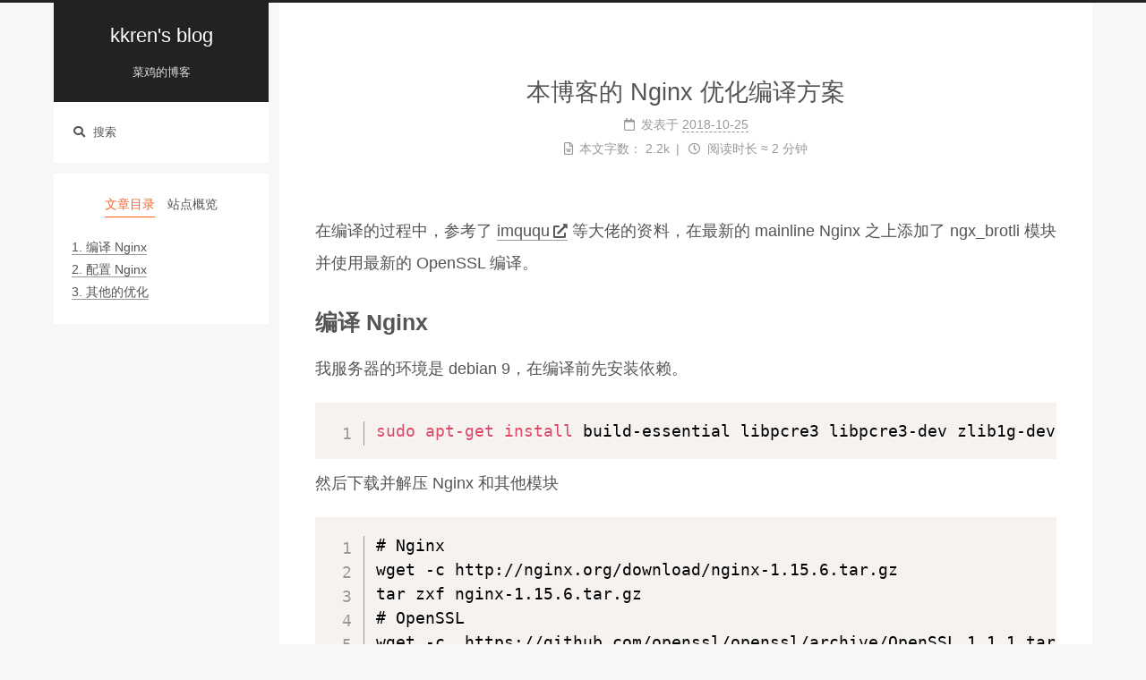

--- FILE ---
content_type: text/html; charset=utf-8
request_url: https://blog.kkren.me/2018/10/nginx-configuration/
body_size: 8185
content:
<!DOCTYPE html>
<html lang="zh-CN">
<head>
  <meta charset="UTF-8">
<meta name="viewport" content="width=device-width">
<meta name="theme-color" content="#222" media="(prefers-color-scheme: light)">
<meta name="theme-color" content="#222" media="(prefers-color-scheme: dark)"><meta name="generator" content="Hexo 6.0.0">

<link rel="preconnect" href="https://cdn.jsdelivr.net" crossorigin>
  <link rel="apple-touch-icon" sizes="180x180" href="/images/apple-touch-icon.png">
  <link rel="icon" type="image/png" sizes="32x32" href="/images/favicon-32x32.png">
  <link rel="icon" type="image/png" sizes="16x16" href="/images/favicon-16x16.png">
  <link rel="mask-icon" href="/images/safari-pinned-tab.svg" color="#222">
  <link rel="manifest" href="/images/site.webmanifest">
  <meta name="google-site-verification" content="vquFCjMxdKDUwHpzOfQUCTleb6yxytY87HpT4_MUI4k">

<link rel="stylesheet" href="/css/main.css">



<link rel="stylesheet" href="https://cdn.jsdelivr.net/npm/@fortawesome/fontawesome-free@5.15.4/css/all.min.css" integrity="sha256-mUZM63G8m73Mcidfrv5E+Y61y7a12O5mW4ezU3bxqW4=" crossorigin="anonymous">
  <link rel="stylesheet" href="https://cdn.jsdelivr.net/npm/animate.css@3.1.1/animate.min.css" integrity="sha256-PR7ttpcvz8qrF57fur/yAx1qXMFJeJFiA6pSzWi0OIE=" crossorigin="anonymous">

<script class="next-config" data-name="main" type="application/json">{"hostname":"blog.kkren.me","root":"/","images":"/images","scheme":"Pisces","darkmode":true,"version":"8.10.0","exturl":true,"sidebar":{"position":"left","display":"post","padding":18,"offset":12},"copycode":false,"bookmark":{"enable":false,"color":"#222","save":"auto"},"mediumzoom":false,"lazyload":true,"pangu":false,"comments":{"style":"tabs","active":null,"storage":true,"lazyload":true,"nav":null},"stickytabs":false,"motion":{"enable":true,"async":true,"transition":{"post_block":"fadeIn","post_header":"fadeInDown","post_body":"fadeInDown","coll_header":"fadeInLeft","sidebar":"fadeInUp"}},"prism":false,"i18n":{"placeholder":"搜索...","empty":"没有找到任何搜索结果：${query}","hits_time":"找到 ${hits} 个搜索结果（用时 ${time} 毫秒）","hits":"找到 ${hits} 个搜索结果"},"path":"/search.xml","localsearch":{"enable":true,"trigger":"auto","top_n_per_article":1,"unescape":false,"preload":false}}</script><script src="/js/config.js"></script>

  <meta name="description" content="在编译的过程中，参考了 imququ 等大佬的资料，在最新的 mainline Nginx 之上添加了 ngx_brotli 模块并使用最新的 OpenSSL 编译。">
<meta property="og:type" content="article">
<meta property="og:title" content="本博客的 Nginx 优化编译方案">
<meta property="og:url" content="https://blog.kkren.me/2018/10/nginx-configuration/index.html">
<meta property="og:site_name" content="kkren&#39;s blog">
<meta property="og:description" content="在编译的过程中，参考了 imququ 等大佬的资料，在最新的 mainline Nginx 之上添加了 ngx_brotli 模块并使用最新的 OpenSSL 编译。">
<meta property="og:locale" content="zh_CN">
<meta property="og:image" content="https://i.loli.net/2018/11/11/5be7d80a4ef45.png">
<meta property="article:published_time" content="2018-10-25T11:02:52.000Z">
<meta property="article:modified_time" content="2022-02-17T04:07:35.515Z">
<meta property="article:author" content="kkren">
<meta name="twitter:card" content="summary">
<meta name="twitter:image" content="https://i.loli.net/2018/11/11/5be7d80a4ef45.png">


<link rel="canonical" href="https://blog.kkren.me/2018/10/nginx-configuration/">



<script class="next-config" data-name="page" type="application/json">{"sidebar":"","isHome":false,"isPost":true,"lang":"zh-CN","comments":true,"permalink":"https://blog.kkren.me/2018/10/nginx-configuration/","path":"2018/10/nginx-configuration/","title":"本博客的 Nginx 优化编译方案"}</script>

<script class="next-config" data-name="calendar" type="application/json">""</script>
<title>本博客的 Nginx 优化编译方案 | kkren's blog</title>
  
    <script async src="https://www.googletagmanager.com/gtag/js?id=UA-137249788-1"></script>
  <script class="next-config" data-name="google_analytics" type="application/json">{"tracking_id":"UA-137249788-1","only_pageview":false,"localhost_ignored":true}</script>
  <script src="/js/third-party/analytics/google-analytics.js"></script>





  <noscript>
    <link rel="stylesheet" href="/css/noscript.css">
  </noscript>
<link rel="alternate" href="/atom.xml" title="kkren's blog" type="application/atom+xml">
</head>

<body itemscope itemtype="http://schema.org/WebPage" class="use-motion">
  <div class="headband"></div>

  <main class="main">
    <header class="header" itemscope itemtype="http://schema.org/WPHeader">
      <div class="header-inner"><div class="site-brand-container">
  <div class="site-nav-toggle">
    <div class="toggle" aria-label="切换导航栏" role="button">
    </div>
  </div>

  <div class="site-meta">

    <a href="/" class="brand" rel="start">
      <i class="logo-line"></i>
      <p class="site-title">kkren's blog</p>
      <i class="logo-line"></i>
    </a>
      <p class="site-subtitle" itemprop="description">菜鸡的博客</p>
  </div>

  <div class="site-nav-right">
    <div class="toggle popup-trigger">
        <i class="fa fa-search fa-fw fa-lg"></i>
    </div>
  </div>
</div>



<nav class="site-nav">
  <ul class="main-menu menu">
      <li class="menu-item menu-item-search">
        <a role="button" class="popup-trigger"><i class="fa fa-search fa-fw"></i>搜索
        </a>
      </li>
  </ul>
</nav>



  <div class="search-pop-overlay">
    <div class="popup search-popup"><div class="search-header">
  <span class="search-icon">
    <i class="fa fa-search"></i>
  </span>
  <div class="search-input-container">
    <input autocomplete="off" autocapitalize="off" maxlength="80"
           placeholder="搜索..." spellcheck="false"
           type="search" class="search-input">
  </div>
  <span class="popup-btn-close" role="button">
    <i class="fa fa-times-circle"></i>
  </span>
</div>
<div class="search-result-container no-result">
  <div class="search-result-icon">
    <i class="fa fa-spinner fa-pulse fa-5x"></i>
  </div>
</div>

    </div>
  </div>

</div>
        
  
  <div class="toggle sidebar-toggle" role="button">
    <span class="toggle-line"></span>
    <span class="toggle-line"></span>
    <span class="toggle-line"></span>
  </div>

  <aside class="sidebar">

    <div class="sidebar-inner sidebar-nav-active sidebar-toc-active">
      <ul class="sidebar-nav">
        <li class="sidebar-nav-toc">
          文章目录
        </li>
        <li class="sidebar-nav-overview">
          站点概览
        </li>
      </ul>

      <div class="sidebar-panel-container">
        <!--noindex-->
        <div class="post-toc-wrap sidebar-panel">
            <div class="post-toc animated"><ol class="nav"><li class="nav-item nav-level-2"><a class="nav-link" href="#%E7%BC%96%E8%AF%91-Nginx"><span class="nav-number">1.</span> <span class="nav-text">编译 Nginx</span></a></li><li class="nav-item nav-level-2"><a class="nav-link" href="#%E9%85%8D%E7%BD%AE-Nginx"><span class="nav-number">2.</span> <span class="nav-text">配置 Nginx</span></a></li><li class="nav-item nav-level-2"><a class="nav-link" href="#%E5%85%B6%E4%BB%96%E7%9A%84%E4%BC%98%E5%8C%96"><span class="nav-number">3.</span> <span class="nav-text">其他的优化</span></a></li></ol></div>
        </div>
        <!--/noindex-->

        <div class="site-overview-wrap sidebar-panel">
          <div class="site-author site-overview-item animated" itemprop="author" itemscope itemtype="http://schema.org/Person">
    <img class="site-author-image" itemprop="image" alt="kkren"
      src="/images/avatar.webp">
  <p class="site-author-name" itemprop="name">kkren</p>
  <div class="site-description" itemprop="description">kkren 写 bug 的地方</div>
</div>
<div class="site-state-wrap site-overview-item animated">
  <nav class="site-state">
      <div class="site-state-item site-state-posts">
        <a href="/archives/">
          <span class="site-state-item-count">7</span>
          <span class="site-state-item-name">日志</span>
        </a>
      </div>
      <div class="site-state-item site-state-tags">
        <span class="site-state-item-count">1</span>
        <span class="site-state-item-name">标签</span>
      </div>
  </nav>
</div>
  <div class="links-of-author site-overview-item animated">
      <span class="links-of-author-item">
        <span class="exturl" data-url="aHR0cHM6Ly9naXRodWIuY29tL2trcmVu" title="GitHub → https:&#x2F;&#x2F;github.com&#x2F;kkren"><i class="fab fa-github fa-fw"></i>GitHub</span>
      </span>
      <span class="links-of-author-item">
        <span class="exturl" data-url="bWFpbHRvOmlAa2tyZW4ubWU=" title="E-Mail → mailto:i@kkren.me"><i class="fa fa-envelope fa-fw"></i>E-Mail</span>
      </span>
      <span class="links-of-author-item">
        <span class="exturl" data-url="aHR0cHM6Ly90d2l0dGVyLmNvbS9ra3JlbjAwMQ==" title="Twitter → https:&#x2F;&#x2F;twitter.com&#x2F;kkren001"><i class="fab fa-twitter fa-fw"></i>Twitter</span>
      </span>
      <span class="links-of-author-item">
        <span class="exturl" data-url="aHR0cHM6Ly90Lm1lL2trcmVu" title="Telegram → https:&#x2F;&#x2F;t.me&#x2F;kkren"><i class="fab fa-telegram fa-fw"></i>Telegram</span>
      </span>
      <span class="links-of-author-item">
        <a href="/atom.xml" title="RSS → &#x2F;atom.xml"><i class="fas fa-rss fa-fw"></i>RSS</a>
      </span>
  </div>
  <div class="cc-license site-overview-item animated" itemprop="license">
    <span class="exturl cc-opacity" data-url="aHR0cHM6Ly9jcmVhdGl2ZWNvbW1vbnMub3JnL2xpY2Vuc2VzL2J5LW5jLXNhLzQuMC9kZWVkLnpo"><img src="https://cdn.jsdelivr.net/npm/@creativecommons/vocabulary@2020.11.3/assets/license_badges/big/by_nc_sa.svg" alt="Creative Commons"></span>
  </div>


  <div class="links-of-blogroll site-overview-item animated">
    <div class="links-of-blogroll-title"><i class="fa fa-globe fa-fw"></i>
      Links
    </div>
    <ul class="links-of-blogroll-list">
        <li class="links-of-blogroll-item">
          <span class="exturl" data-url="aHR0cHM6Ly93d3cubXJsb25nLmNjLw==" title="https:&#x2F;&#x2F;www.mrlong.cc&#x2F;">Mrlong</span>
        </li>
        <li class="links-of-blogroll-item">
          <span class="exturl" data-url="aHR0cHM6Ly9rb3RvbWVpLm1vZS8=" title="https:&#x2F;&#x2F;kotomei.moe&#x2F;">kotomei</span>
        </li>
        <li class="links-of-blogroll-item">
          <span class="exturl" data-url="aHR0cHM6Ly93d3cuMzIwbmxlLmNvbS8=" title="https:&#x2F;&#x2F;www.320nle.com&#x2F;">320印象</span>
        </li>
        <li class="links-of-blogroll-item">
          <span class="exturl" data-url="aHR0cHM6Ly9yY2FyaWNreS5jb20v" title="https:&#x2F;&#x2F;rcaricky.com&#x2F;">温哥华首富</span>
        </li>
        <li class="links-of-blogroll-item">
          <span class="exturl" data-url="aHR0cHM6Ly9ibG9nLmxpcmljaS5tb2Uv" title="https:&#x2F;&#x2F;blog.lirici.moe&#x2F;">Lirici</span>
        </li>
        <li class="links-of-blogroll-item">
          <span class="exturl" data-url="aHR0cHM6Ly9ibG9nLmJlYXJ4aW9uZy54eXov" title="https:&#x2F;&#x2F;blog.bearxiong.xyz&#x2F;">LittleBear</span>
        </li>
        <li class="links-of-blogroll-item">
          <span class="exturl" data-url="aHR0cHM6Ly9ibG9nLmN5dW5yZWkubW9lLw==" title="https:&#x2F;&#x2F;blog.cyunrei.moe&#x2F;">Cyunrei</span>
        </li>
        <li class="links-of-blogroll-item">
          <span class="exturl" data-url="aHR0cHM6Ly93d3cu6bq76KGjLmRldi8=" title="https:&#x2F;&#x2F;www.麻衣.dev&#x2F;">Aiden</span>
        </li>
    </ul>
  </div>

        </div>
      </div>
    </div>
  </aside>
  <div class="sidebar-dimmer"></div>


    </header>

    
  <div class="back-to-top" role="button" aria-label="返回顶部">
    <i class="fa fa-arrow-up"></i>
    <span>0%</span>
  </div>
  <div class="reading-progress-bar"></div>

<noscript>
  <div class="noscript-warning">Theme NexT works best with JavaScript enabled</div>
</noscript>


    <div class="main-inner post posts-expand">


  


<div class="post-block">
  
  

  <article itemscope itemtype="http://schema.org/Article" class="post-content" lang="zh-CN">
    <link itemprop="mainEntityOfPage" href="https://blog.kkren.me/2018/10/nginx-configuration/">

    <span hidden itemprop="author" itemscope itemtype="http://schema.org/Person">
      <meta itemprop="image" content="/images/avatar.webp">
      <meta itemprop="name" content="kkren">
      <meta itemprop="description" content="kkren 写 bug 的地方">
    </span>

    <span hidden itemprop="publisher" itemscope itemtype="http://schema.org/Organization">
      <meta itemprop="name" content="kkren's blog">
    </span>
      <header class="post-header">
        <h1 class="post-title" itemprop="name headline">
          本博客的 Nginx 优化编译方案
        </h1>

        <div class="post-meta-container">
          <div class="post-meta">
    <span class="post-meta-item">
      <span class="post-meta-item-icon">
        <i class="far fa-calendar"></i>
      </span>
      <span class="post-meta-item-text">发表于</span>

      <time title="创建时间：2018-10-25 19:02:52" itemprop="dateCreated datePublished" datetime="2018-10-25T19:02:52+08:00">2018-10-25</time>
    </span>

  
    <span class="post-meta-break"></span>
    <span class="post-meta-item" title="本文字数">
      <span class="post-meta-item-icon">
        <i class="far fa-file-word"></i>
      </span>
      <span class="post-meta-item-text">本文字数：</span>
      <span>2.2k</span>
    </span>
    <span class="post-meta-item" title="阅读时长">
      <span class="post-meta-item-icon">
        <i class="far fa-clock"></i>
      </span>
      <span class="post-meta-item-text">阅读时长 &asymp;</span>
      <span>2 分钟</span>
    </span>
</div>

        </div>
      </header>

    
    
    
    <div class="post-body" itemprop="articleBody">
        <p>在编译的过程中，参考了 <span class="exturl" data-url="aHR0cHM6Ly9pbXF1cXUuY29tL3Bvc3QvZW5hYmxlLXRscy0xLTMuaHRtbA==">imququ<i class="fa fa-external-link-alt"></i></span> 等大佬的资料，在最新的 mainline Nginx 之上添加了 ngx_brotli 模块并使用最新的 OpenSSL 编译。<span id="more"></span></p>
<h2 id="编译-Nginx">编译 Nginx</h2>
<p>我服务器的环境是  debian 9，在编译前先安装依赖。</p>
<pre class="line-numbers language-shell" data-language="shell"><code class="language-shell"><span class="token function">sudo</span> <span class="token function">apt-get</span> <span class="token function">install</span> build-essential libpcre3 libpcre3-dev zlib1g-dev <span class="token function">unzip</span> <span class="token function">git</span><span aria-hidden="true" class="line-numbers-rows"><span></span></span></code></pre>
<p>然后下载并解压 Nginx 和其他模块</p>
<pre class="line-numbers language-sh" data-language="sh"><code class="language-sh"># Nginx
wget -c http://nginx.org/download/nginx-1.15.6.tar.gz
tar zxf nginx-1.15.6.tar.gz
# OpenSSL
wget -c  https://github.com/openssl/openssl/archive/OpenSSL_1_1_1.tar.gz
tar xzf OpenSSL_1_1_1.tar.gz
mv openssl-OpenSSL_1_1_1 openssl
# ngx_brotli
git clone https://github.com/google/ngx_brotli.git
cd ngx_brotli
git submodule update --init
cd ../<span aria-hidden="true" class="line-numbers-rows"><span></span><span></span><span></span><span></span><span></span><span></span><span></span><span></span><span></span><span></span><span></span><span></span></span></code></pre>
<p>开始编译</p>
<pre class="line-numbers language-shell" data-language="shell"><code class="language-shell"><span class="token builtin class-name">cd</span> nginx-1.15.6
./configure --add-module<span class="token operator">=</span><span class="token punctuation">..</span>/ngx_brotli --with-openssl<span class="token operator">=</span><span class="token punctuation">..</span>/openssl --with-openssl-opt<span class="token operator">=</span><span class="token string">'enable-tls1_3'</span> --with-http_v2_module --with-http_ssl_module --with-http_gzip_static_module
<span class="token function">make</span>
<span class="token function">sudo</span> <span class="token function">make</span> <span class="token function">install</span><span aria-hidden="true" class="line-numbers-rows"><span></span><span></span><span></span><span></span></span></code></pre>
<p>如果需要升级 Nginx ，不要执行 <code>sudo make install</code> ，执行下面的命令。</p>
<pre class="line-numbers language-shell" data-language="shell"><code class="language-shell"><span class="token function">cp</span> /usr/local/nginx/sbin/nginx /usr/local/nginx/sbin/nginx.old
<span class="token comment"># 备份 Nginx</span>
<span class="token function">cp</span> -f objs/nginx /usr/local/nginx/sbin/nginx
nginx -t
<span class="token comment"># 解决上一条命令出现的问题后继续</span>
<span class="token function">make</span> upgrade<span aria-hidden="true" class="line-numbers-rows"><span></span><span></span><span></span><span></span><span></span><span></span></span></code></pre>
<h2 id="配置-Nginx">配置 Nginx</h2>
<p>安装后 Nginx 和配置在 <code>/usr/local/nginx/</code> 下面。首先打开 <code>conf/nginx.conf</code></p>
<pre class="line-numbers language-nginx" data-language="nginx"><code class="language-nginx"><span class="token directive"><span class="token keyword">sendfile</span>        <span class="token boolean">on</span></span><span class="token punctuation">;</span>
<span class="token directive"><span class="token keyword">tcp_nopush</span>     	<span class="token boolean">on</span></span><span class="token punctuation">;</span>
<span class="token directive"><span class="token keyword">tcp_nodelay</span>    	<span class="token boolean">on</span></span><span class="token punctuation">;</span><span aria-hidden="true" class="line-numbers-rows"><span></span><span></span><span></span></span></code></pre>
<p>这三行，原来注释掉的改成 on 。</p>
<pre class="line-numbers language-nginx" data-language="nginx"><code class="language-nginx"><span class="token directive"><span class="token keyword">gzip</span>			<span class="token boolean">on</span></span><span class="token punctuation">;</span>
<span class="token directive"><span class="token keyword">gzip_vary</span>     	<span class="token boolean">on</span></span><span class="token punctuation">;</span>
<span class="token directive"><span class="token keyword">gzip_comp_level</span>	<span class="token number">6</span></span><span class="token punctuation">;</span>
<span class="token directive"><span class="token keyword">gzip_buffers</span>   	<span class="token number">16</span> <span class="token number">8k</span></span><span class="token punctuation">;</span>
<span class="token directive"><span class="token keyword">gzip_min_length</span>	<span class="token number">1000</span></span><span class="token punctuation">;</span>
<span class="token directive"><span class="token keyword">gzip_proxied</span>   	any</span><span class="token punctuation">;</span>
<span class="token directive"><span class="token keyword">gzip_disable</span>   	<span class="token string">"msie6"</span></span><span class="token punctuation">;</span>
<span class="token directive"><span class="token keyword">gzip_http_version</span>	1.0</span><span class="token punctuation">;</span>
<span class="token directive"><span class="token keyword">gzip_types</span>    	text/plain text/css application/json application/x-javascript text/xml application/xml application/xml+rss text/javascript application/javascript image/svg+xml</span><span class="token punctuation">;</span>
    
<span class="token directive"><span class="token keyword">brotli</span>			<span class="token boolean">on</span></span><span class="token punctuation">;</span>
<span class="token directive"><span class="token keyword">brotli_comp_level</span>	<span class="token number">6</span></span><span class="token punctuation">;</span>
<span class="token directive"><span class="token keyword">brotli_types</span>	text/plain text/css application/json application/x-javascript text/xml application/xml application/xml+rss text/javascript application/javascript image/svg+xml</span><span class="token punctuation">;</span>  <span aria-hidden="true" class="line-numbers-rows"><span></span><span></span><span></span><span></span><span></span><span></span><span></span><span></span><span></span><span></span><span></span><span></span><span></span></span></code></pre>
<p>启用 gzip 和 brotli 压缩。然后创建一个网站的配置。</p>
<pre class="line-numbers language-nginx" data-language="nginx"><code class="language-nginx"><span class="token directive"><span class="token keyword">ssl_protocols</span>	TLSv1.3 TLSv1.2</span><span class="token punctuation">;</span>
<span class="token directive"><span class="token keyword">ssl_ciphers</span>		TLS13-AES-256-GCM-SHA384:TLS13-CHACHA20-POLY1305-SHA256:TLS13-AES-128-GCM-SHA256:TLS13-AES-128-CCM-8-SHA256:TLS13-AES-128-CCM-SHA256:EECDH+CHACHA20:EECDH+CHACHA20-draft:EECDH+ECDSA+AES128:EECDH+aRSA+AES128:RSA+AES128:EECDH+ECDSA+AES256:EECDH+aRSA+AES256:RSA+AES256:EECDH</span><span class="token punctuation">;</span>
<span class="token directive"><span class="token keyword">add_header</span>		Strict-Transport-Security <span class="token string">"max-age=63072000; includeSubDomains; preload"</span></span><span class="token punctuation">;</span>
<span class="token directive"><span class="token keyword">add_header</span>		X-Frame-Options deny</span><span class="token punctuation">;</span>
<span class="token directive"><span class="token keyword">add_header</span>		X-Content-Type-Options nosniff</span><span class="token punctuation">;</span><span aria-hidden="true" class="line-numbers-rows"><span></span><span></span><span></span><span></span><span></span></span></code></pre>
<p>重点就是加密算法的选择和 HSTS 。</p>
<h2 id="其他的优化">其他的优化</h2>
<p>博客的所有文件都会用 service worker 永久缓存在读者的电脑上。直接安装 <span class="exturl" data-url="aHR0cHM6Ly9naXRodWIuY29tL3pvdW1pYW9qaWFuZy9oZXhvLXNlcnZpY2Utd29ya2Vy">hexo-service-worker<i class="fa fa-external-link-alt"></i></span> 插件即可。</p>
<p>博客的图片放在 <span class="exturl" data-url="aHR0cHM6Ly9zbS5tcy8=">sm.ms<i class="fa fa-external-link-alt"></i></span> 图床上，然后使用 <span class="exturl" data-url="aHR0cHM6Ly9naXRodWIuY29tL1JvYmluLWZyb250L2hleG8tbGF6eWxvYWQ=">hexo-lazyload<i class="fa fa-external-link-alt"></i></span> 制作加载时的缩略图。放上一张首次加载首页的耗时图。<img data-src="https://i.loli.net/2018/11/11/5be7d80a4ef45.png" alt="加载图"></p>

    </div>

    
    
    

    <footer class="post-footer">
          

<div class="post-copyright">
<ul>
  <li class="post-copyright-author">
      <strong>本文作者： </strong>kkren
  </li>
  <li class="post-copyright-link">
      <strong>本文链接：</strong>
      <a href="https://blog.kkren.me/2018/10/nginx-configuration/" title="本博客的 Nginx 优化编译方案">https://blog.kkren.me/2018/10/nginx-configuration/</a>
  </li>
  <li class="post-copyright-license">
    <strong>版权声明： </strong>本博客所有文章除特别声明外，均采用 <span class="exturl" data-url="aHR0cHM6Ly9jcmVhdGl2ZWNvbW1vbnMub3JnL2xpY2Vuc2VzL2J5LW5jLXNhLzQuMC9kZWVkLnpo"><i class="fab fa-fw fa-creative-commons"></i>BY-NC-SA</span> 许可协议。转载请注明出处！
  </li>
</ul>
</div>


        

          <div class="post-nav">
            <div class="post-nav-item">
                <a href="/2018/05/transmission-in-linux/" rel="prev" title="使用 transmission 在 linux 上搭建 pt 下载环境">
                  <i class="fa fa-chevron-left"></i> 使用 transmission 在 linux 上搭建 pt 下载环境
                </a>
            </div>
            <div class="post-nav-item">
                <a href="/2018/12/hexo-with-travis/" rel="next" title="持续集成部署 hexo">
                  持续集成部署 hexo <i class="fa fa-chevron-right"></i>
                </a>
            </div>
          </div>
    </footer>
  </article>
</div>






    
  <div class="comments" id="disqus_thread">
    <noscript>Please enable JavaScript to view the comments powered by Disqus.</noscript>
  </div>
  
</div>
  </main>

  <footer class="footer">
    <div class="footer-inner">
  <div class="languages">
    <label class="lang-select-label">
      <i class="fa fa-language"></i>
      <span>简体中文</span>
      <i class="fa fa-angle-up" aria-hidden="true"></i>
    </label>
    <select class="lang-select" data-canonical="" aria-label="选择语言">
      
        <option value="zh-CN" data-href="/2018/10/nginx-configuration/" selected="">
          简体中文
        </option>
      
        <option value="en" data-href="/en/2018/10/nginx-configuration/" selected="">
          English
        </option>
      
    </select>
  </div>


<div class="copyright">
  &copy; 2017 – 
  <span itemprop="copyrightYear">2022</span>
  <span class="with-love">
    <i class="fa fa-heart"></i>
  </span>
  <span class="author" itemprop="copyrightHolder">kkren</span>
</div>
<div class="wordcount">
  <span class="post-meta-item">
    <span class="post-meta-item-icon">
      <i class="fa fa-chart-line"></i>
    </span>
    <span title="站点总字数">15k</span>
  </span>
  <span class="post-meta-item">
    <span class="post-meta-item-icon">
      <i class="fa fa-coffee"></i>
    </span>
    <span title="站点阅读时长">13 分钟</span>
  </span>
</div>
  <div class="powered-by">由 <span class="exturl" data-url="aHR0cHM6Ly9oZXhvLmlv">Hexo</span> & <span class="exturl" data-url="aHR0cHM6Ly90aGVtZS1uZXh0LmpzLm9yZy9waXNjZXMv">NexT.Pisces</span> 强力驱动
  </div>

    </div>
  </footer>

  
  <script src="https://cdn.jsdelivr.net/npm/animejs@3.2.1/lib/anime.min.js" integrity="sha256-XL2inqUJaslATFnHdJOi9GfQ60on8Wx1C2H8DYiN1xY=" crossorigin="anonymous"></script>
  <script src="https://cdn.jsdelivr.net/npm/@next-theme/pjax@0.5.0/pjax.min.js" integrity="sha256-3NkoLDrmHLTYj7csHIZSr0MHAFTXth7Ua/DDt4MRUAg=" crossorigin="anonymous"></script>
  <script src="https://cdn.jsdelivr.net/npm/lozad@1.16.0/dist/lozad.min.js" integrity="sha256-mOFREFhqmHeQbXpK2lp4nA3qooVgACfh88fpJftLBbc=" crossorigin="anonymous"></script>
<script src="/js/comments.js"></script><script src="/js/utils.js"></script><script src="/js/motion.js"></script><script src="/js/next-boot.js"></script><script src="/js/pjax.js"></script>

  
<script src="https://cdn.jsdelivr.net/npm/hexo-generator-searchdb@1.4.0/dist/search.js" integrity="sha256-vXZMYLEqsROAXkEw93GGIvaB2ab+QW6w3+1ahD9nXXA=" crossorigin="anonymous"></script>
<script src="/js/third-party/search/local-search.js"></script>





  




  <script src="https://cdn.jsdelivr.net/npm/quicklink@2.2.0/dist/quicklink.umd.js" integrity="sha256-4kQf9z5ntdQrzsBC3YSHnEz02Z9C1UeW/E9OgnvlzSY=" crossorigin="anonymous"></script>
  <script class="next-config" data-name="quicklink" type="application/json">{"enable":true,"home":true,"archive":true,"delay":true,"timeout":3000,"priority":true,"ignores":null,"url":"https://blog.kkren.me/2018/10/nginx-configuration/"}</script>
  <script src="/js/third-party/quicklink.js"></script>
<link rel="stylesheet" href="https://cdn.jsdelivr.net/npm/disqusjs@1.3.0/dist/disqusjs.css" integrity="sha256-GxdCIOyfxQ1OBfS99qAIJDoGK1ADuBsxhMTqXG82fAY=" crossorigin="anonymous">

<script class="next-config" data-name="disqusjs" type="application/json">{"enable":true,"api":"https://disqus.skk.moe/disqus/","apikey":"oZARW7A9708Y8U57uDmTIhUVFJCLUruDOkKDIq0JrgHv3ooBrxMU9oQKEK8rS7rb","shortname":"kkren","js":{"url":"https://cdn.jsdelivr.net/npm/disqusjs@1.3.0/dist/disqus.js","integrity":"sha256-LVaMHPQ2zLqOc5rXSAfr4d1PIkEGNLyyUTDNPZmTtUw="}}</script>
<script src="/js/third-party/comments/disqusjs.js"></script>

</body>
</html>


--- FILE ---
content_type: text/html; charset=utf-8
request_url: https://blog.kkren.me/
body_size: 7224
content:
<!DOCTYPE html>
<html lang="zh-CN">
<head>
  <meta charset="UTF-8">
<meta name="viewport" content="width=device-width">
<meta name="theme-color" content="#222" media="(prefers-color-scheme: light)">
<meta name="theme-color" content="#222" media="(prefers-color-scheme: dark)"><meta name="generator" content="Hexo 6.0.0">

<link rel="preconnect" href="https://cdn.jsdelivr.net" crossorigin>
  <link rel="apple-touch-icon" sizes="180x180" href="/images/apple-touch-icon.png">
  <link rel="icon" type="image/png" sizes="32x32" href="/images/favicon-32x32.png">
  <link rel="icon" type="image/png" sizes="16x16" href="/images/favicon-16x16.png">
  <link rel="mask-icon" href="/images/safari-pinned-tab.svg" color="#222">
  <link rel="manifest" href="/images/site.webmanifest">
  <meta name="google-site-verification" content="vquFCjMxdKDUwHpzOfQUCTleb6yxytY87HpT4_MUI4k">

<link rel="stylesheet" href="/css/main.css">



<link rel="stylesheet" href="https://cdn.jsdelivr.net/npm/@fortawesome/fontawesome-free@5.15.4/css/all.min.css" integrity="sha256-mUZM63G8m73Mcidfrv5E+Y61y7a12O5mW4ezU3bxqW4=" crossorigin="anonymous">
  <link rel="stylesheet" href="https://cdn.jsdelivr.net/npm/animate.css@3.1.1/animate.min.css" integrity="sha256-PR7ttpcvz8qrF57fur/yAx1qXMFJeJFiA6pSzWi0OIE=" crossorigin="anonymous">

<script class="next-config" data-name="main" type="application/json">{"hostname":"blog.kkren.me","root":"/","images":"/images","scheme":"Pisces","darkmode":true,"version":"8.10.0","exturl":true,"sidebar":{"position":"left","display":"post","padding":18,"offset":12},"copycode":false,"bookmark":{"enable":false,"color":"#222","save":"auto"},"mediumzoom":false,"lazyload":true,"pangu":false,"comments":{"style":"tabs","active":null,"storage":true,"lazyload":true,"nav":null},"stickytabs":false,"motion":{"enable":true,"async":true,"transition":{"post_block":"fadeIn","post_header":"fadeInDown","post_body":"fadeInDown","coll_header":"fadeInLeft","sidebar":"fadeInUp"}},"prism":false,"i18n":{"placeholder":"搜索...","empty":"没有找到任何搜索结果：${query}","hits_time":"找到 ${hits} 个搜索结果（用时 ${time} 毫秒）","hits":"找到 ${hits} 个搜索结果"},"path":"/search.xml","localsearch":{"enable":true,"trigger":"auto","top_n_per_article":1,"unescape":false,"preload":false}}</script><script src="/js/config.js"></script>

  <meta name="description" content="kkren 写 bug 的地方">
<meta property="og:type" content="website">
<meta property="og:title" content="kkren&#39;s blog">
<meta property="og:url" content="https://blog.kkren.me/index.html">
<meta property="og:site_name" content="kkren&#39;s blog">
<meta property="og:description" content="kkren 写 bug 的地方">
<meta property="og:locale" content="zh_CN">
<meta property="article:author" content="kkren">
<meta name="twitter:card" content="summary">


<link rel="canonical" href="https://blog.kkren.me/">



<script class="next-config" data-name="page" type="application/json">{"sidebar":"","isHome":true,"isPost":false,"lang":"zh-CN","comments":"","permalink":"","path":"index.html","title":""}</script>

<script class="next-config" data-name="calendar" type="application/json">""</script>
<title>kkren's blog - 菜鸡的博客</title>
  
    <script async src="https://www.googletagmanager.com/gtag/js?id=UA-137249788-1"></script>
  <script class="next-config" data-name="google_analytics" type="application/json">{"tracking_id":"UA-137249788-1","only_pageview":false,"localhost_ignored":true}</script>
  <script src="/js/third-party/analytics/google-analytics.js"></script>





  <noscript>
    <link rel="stylesheet" href="/css/noscript.css">
  </noscript>
<link rel="alternate" href="/atom.xml" title="kkren's blog" type="application/atom+xml">
</head>

<body itemscope itemtype="http://schema.org/WebPage" class="use-motion">
  <div class="headband"></div>

  <main class="main">
    <header class="header" itemscope itemtype="http://schema.org/WPHeader">
      <div class="header-inner"><div class="site-brand-container">
  <div class="site-nav-toggle">
    <div class="toggle" aria-label="切换导航栏" role="button">
    </div>
  </div>

  <div class="site-meta">

    <a href="/" class="brand" rel="start">
      <i class="logo-line"></i>
      <h1 class="site-title">kkren's blog</h1>
      <i class="logo-line"></i>
    </a>
      <p class="site-subtitle" itemprop="description">菜鸡的博客</p>
  </div>

  <div class="site-nav-right">
    <div class="toggle popup-trigger">
        <i class="fa fa-search fa-fw fa-lg"></i>
    </div>
  </div>
</div>



<nav class="site-nav">
  <ul class="main-menu menu">
      <li class="menu-item menu-item-search">
        <a role="button" class="popup-trigger"><i class="fa fa-search fa-fw"></i>搜索
        </a>
      </li>
  </ul>
</nav>



  <div class="search-pop-overlay">
    <div class="popup search-popup"><div class="search-header">
  <span class="search-icon">
    <i class="fa fa-search"></i>
  </span>
  <div class="search-input-container">
    <input autocomplete="off" autocapitalize="off" maxlength="80"
           placeholder="搜索..." spellcheck="false"
           type="search" class="search-input">
  </div>
  <span class="popup-btn-close" role="button">
    <i class="fa fa-times-circle"></i>
  </span>
</div>
<div class="search-result-container no-result">
  <div class="search-result-icon">
    <i class="fa fa-spinner fa-pulse fa-5x"></i>
  </div>
</div>

    </div>
  </div>

</div>
        
  
  <div class="toggle sidebar-toggle" role="button">
    <span class="toggle-line"></span>
    <span class="toggle-line"></span>
    <span class="toggle-line"></span>
  </div>

  <aside class="sidebar">

    <div class="sidebar-inner sidebar-overview-active">
      <ul class="sidebar-nav">
        <li class="sidebar-nav-toc">
          文章目录
        </li>
        <li class="sidebar-nav-overview">
          站点概览
        </li>
      </ul>

      <div class="sidebar-panel-container">
        <!--noindex-->
        <div class="post-toc-wrap sidebar-panel">
        </div>
        <!--/noindex-->

        <div class="site-overview-wrap sidebar-panel">
          <div class="site-author site-overview-item animated" itemprop="author" itemscope itemtype="http://schema.org/Person">
    <img class="site-author-image" itemprop="image" alt="kkren"
      src="/images/avatar.webp">
  <p class="site-author-name" itemprop="name">kkren</p>
  <div class="site-description" itemprop="description">kkren 写 bug 的地方</div>
</div>
<div class="site-state-wrap site-overview-item animated">
  <nav class="site-state">
      <div class="site-state-item site-state-posts">
        <a href="/archives/">
          <span class="site-state-item-count">7</span>
          <span class="site-state-item-name">日志</span>
        </a>
      </div>
      <div class="site-state-item site-state-tags">
        <span class="site-state-item-count">1</span>
        <span class="site-state-item-name">标签</span>
      </div>
  </nav>
</div>
  <div class="links-of-author site-overview-item animated">
      <span class="links-of-author-item">
        <span class="exturl" data-url="aHR0cHM6Ly9naXRodWIuY29tL2trcmVu" title="GitHub → https:&#x2F;&#x2F;github.com&#x2F;kkren"><i class="fab fa-github fa-fw"></i>GitHub</span>
      </span>
      <span class="links-of-author-item">
        <span class="exturl" data-url="bWFpbHRvOmlAa2tyZW4ubWU=" title="E-Mail → mailto:i@kkren.me"><i class="fa fa-envelope fa-fw"></i>E-Mail</span>
      </span>
      <span class="links-of-author-item">
        <span class="exturl" data-url="aHR0cHM6Ly90d2l0dGVyLmNvbS9ra3JlbjAwMQ==" title="Twitter → https:&#x2F;&#x2F;twitter.com&#x2F;kkren001"><i class="fab fa-twitter fa-fw"></i>Twitter</span>
      </span>
      <span class="links-of-author-item">
        <span class="exturl" data-url="aHR0cHM6Ly90Lm1lL2trcmVu" title="Telegram → https:&#x2F;&#x2F;t.me&#x2F;kkren"><i class="fab fa-telegram fa-fw"></i>Telegram</span>
      </span>
      <span class="links-of-author-item">
        <a href="/atom.xml" title="RSS → &#x2F;atom.xml"><i class="fas fa-rss fa-fw"></i>RSS</a>
      </span>
  </div>
  <div class="cc-license site-overview-item animated" itemprop="license">
    <span class="exturl cc-opacity" data-url="aHR0cHM6Ly9jcmVhdGl2ZWNvbW1vbnMub3JnL2xpY2Vuc2VzL2J5LW5jLXNhLzQuMC9kZWVkLnpo"><img src="https://cdn.jsdelivr.net/npm/@creativecommons/vocabulary@2020.11.3/assets/license_badges/big/by_nc_sa.svg" alt="Creative Commons"></span>
  </div>


  <div class="links-of-blogroll site-overview-item animated">
    <div class="links-of-blogroll-title"><i class="fa fa-globe fa-fw"></i>
      Links
    </div>
    <ul class="links-of-blogroll-list">
        <li class="links-of-blogroll-item">
          <span class="exturl" data-url="aHR0cHM6Ly93d3cubXJsb25nLmNjLw==" title="https:&#x2F;&#x2F;www.mrlong.cc&#x2F;">Mrlong</span>
        </li>
        <li class="links-of-blogroll-item">
          <span class="exturl" data-url="aHR0cHM6Ly9rb3RvbWVpLm1vZS8=" title="https:&#x2F;&#x2F;kotomei.moe&#x2F;">kotomei</span>
        </li>
        <li class="links-of-blogroll-item">
          <span class="exturl" data-url="aHR0cHM6Ly93d3cuMzIwbmxlLmNvbS8=" title="https:&#x2F;&#x2F;www.320nle.com&#x2F;">320印象</span>
        </li>
        <li class="links-of-blogroll-item">
          <span class="exturl" data-url="aHR0cHM6Ly9yY2FyaWNreS5jb20v" title="https:&#x2F;&#x2F;rcaricky.com&#x2F;">温哥华首富</span>
        </li>
        <li class="links-of-blogroll-item">
          <span class="exturl" data-url="aHR0cHM6Ly9ibG9nLmxpcmljaS5tb2Uv" title="https:&#x2F;&#x2F;blog.lirici.moe&#x2F;">Lirici</span>
        </li>
        <li class="links-of-blogroll-item">
          <span class="exturl" data-url="aHR0cHM6Ly9ibG9nLmJlYXJ4aW9uZy54eXov" title="https:&#x2F;&#x2F;blog.bearxiong.xyz&#x2F;">LittleBear</span>
        </li>
        <li class="links-of-blogroll-item">
          <span class="exturl" data-url="aHR0cHM6Ly9ibG9nLmN5dW5yZWkubW9lLw==" title="https:&#x2F;&#x2F;blog.cyunrei.moe&#x2F;">Cyunrei</span>
        </li>
        <li class="links-of-blogroll-item">
          <span class="exturl" data-url="aHR0cHM6Ly93d3cu6bq76KGjLmRldi8=" title="https:&#x2F;&#x2F;www.麻衣.dev&#x2F;">Aiden</span>
        </li>
    </ul>
  </div>

        </div>
      </div>
    </div>
  </aside>
  <div class="sidebar-dimmer"></div>


    </header>

    
  <div class="back-to-top" role="button" aria-label="返回顶部">
    <i class="fa fa-arrow-up"></i>
    <span>0%</span>
  </div>
  <div class="reading-progress-bar"></div>

<noscript>
  <div class="noscript-warning">Theme NexT works best with JavaScript enabled</div>
</noscript>


    <div class="main-inner index posts-expand">

    


<div class="post-block">
  
  

  <article itemscope itemtype="http://schema.org/Article" class="post-content" lang="">
    <link itemprop="mainEntityOfPage" href="https://blog.kkren.me/2020/11/selfhost-ttrss/">

    <span hidden itemprop="author" itemscope itemtype="http://schema.org/Person">
      <meta itemprop="image" content="/images/avatar.webp">
      <meta itemprop="name" content="kkren">
      <meta itemprop="description" content="kkren 写 bug 的地方">
    </span>

    <span hidden itemprop="publisher" itemscope itemtype="http://schema.org/Organization">
      <meta itemprop="name" content="kkren's blog">
    </span>
      <header class="post-header">
        <h2 class="post-title" itemprop="name headline">
          <a href="/2020/11/selfhost-ttrss/" class="post-title-link" itemprop="url">自建 Tiny Tiny RSS 踩坑记录</a>
        </h2>

        <div class="post-meta-container">
          <div class="post-meta">
    <span class="post-meta-item">
      <span class="post-meta-item-icon">
        <i class="far fa-calendar"></i>
      </span>
      <span class="post-meta-item-text">发表于</span>

      <time title="创建时间：2020-11-07 17:24:44" itemprop="dateCreated datePublished" datetime="2020-11-07T17:24:44+08:00">2020-11-07</time>
    </span>

  
    <span class="post-meta-break"></span>
    <span class="post-meta-item" title="本文字数">
      <span class="post-meta-item-icon">
        <i class="far fa-file-word"></i>
      </span>
      <span class="post-meta-item-text">本文字数：</span>
      <span>3.2k</span>
    </span>
    <span class="post-meta-item" title="阅读时长">
      <span class="post-meta-item-icon">
        <i class="far fa-clock"></i>
      </span>
      <span class="post-meta-item-text">阅读时长 &asymp;</span>
      <span>3 分钟</span>
    </span>
</div>

        </div>
      </header>

    
    
    
    <div class="post-body" itemprop="articleBody">
          <p>在此之前，我一直使用 telegram 上的 <span class="exturl" data-url="aHR0cHM6Ly90Lm1lL1J1c3RSc3NCb3Q=">@RustRssBot<i class="fa fa-external-link-alt"></i></span> 来订阅 rss。使用 telegram 进行推送确实很爽，但是许多网站用此 bot 订阅时都会出现网络错误，而且我似乎也需要一款更专业的软件来阅读订阅。经过一番比较，我选择部署 Tiny Tiny RSS。</p>
          <!--noindex-->
            <div class="post-button">
              <a class="btn" href="/2020/11/selfhost-ttrss/#more" rel="contents">
                阅读全文 &raquo;
              </a>
            </div>
          <!--/noindex-->
        
      
    </div>

    
    
    

    <footer class="post-footer">
        <div class="post-eof"></div>
      
    </footer>
  </article>
</div>




    


<div class="post-block">
  
  

  <article itemscope itemtype="http://schema.org/Article" class="post-content" lang="">
    <link itemprop="mainEntityOfPage" href="https://blog.kkren.me/2019/08/dell-inspiron-7591-review/">

    <span hidden itemprop="author" itemscope itemtype="http://schema.org/Person">
      <meta itemprop="image" content="/images/avatar.webp">
      <meta itemprop="name" content="kkren">
      <meta itemprop="description" content="kkren 写 bug 的地方">
    </span>

    <span hidden itemprop="publisher" itemscope itemtype="http://schema.org/Organization">
      <meta itemprop="name" content="kkren's blog">
    </span>
      <header class="post-header">
        <h2 class="post-title" itemprop="name headline">
          <a href="/2019/08/dell-inspiron-7591-review/" class="post-title-link" itemprop="url">XPS 15 杀手？ - Dell Inspiron 7591 体验报告 by kotomei</a>
        </h2>

        <div class="post-meta-container">
          <div class="post-meta">
    <span class="post-meta-item">
      <span class="post-meta-item-icon">
        <i class="far fa-calendar"></i>
      </span>
      <span class="post-meta-item-text">发表于</span>

      <time title="创建时间：2019-08-03 10:37:32" itemprop="dateCreated datePublished" datetime="2019-08-03T10:37:32+08:00">2019-08-03</time>
    </span>

  
    <span class="post-meta-break"></span>
    <span class="post-meta-item" title="本文字数">
      <span class="post-meta-item-icon">
        <i class="far fa-file-word"></i>
      </span>
      <span class="post-meta-item-text">本文字数：</span>
      <span>2.6k</span>
    </span>
    <span class="post-meta-item" title="阅读时长">
      <span class="post-meta-item-icon">
        <i class="far fa-clock"></i>
      </span>
      <span class="post-meta-item-text">阅读时长 &asymp;</span>
      <span>2 分钟</span>
    </span>
</div>

        </div>
      </header>

    
    
    
    <div class="post-body" itemprop="articleBody">
          <p>谈起 Dell，不少人想到的应该都是被称为超极本标杆的 XPS 系列。但其高贵的售价，只能让像我这样的穷人看着流口水。但在今年的 ComputeX 上，Dell 发布了一款被称作为穷人版 XPS 15 的 Inspiron 7590 ，对我来说终于找到了一款在各方面都没有明显短板的同时还「穷人友好」的笔记本。在准备入手时发现京东上 7590 的换壳减价版 7951 正在秒杀促销，Google 一番后发现二者除外壳材质外几乎毫无差别。于是为了钱包能更轻松些，我选择了 7951。事后证明这次痛快出手是个正确的决定。
          <!--noindex-->
            <div class="post-button">
              <a class="btn" href="/2019/08/dell-inspiron-7591-review/#more" rel="contents">
                阅读全文 &raquo;
              </a>
            </div>
          <!--/noindex-->
        
      
    </div>

    
    
    

    <footer class="post-footer">
        <div class="post-eof"></div>
      
    </footer>
  </article>
</div>




    


<div class="post-block">
  
  

  <article itemscope itemtype="http://schema.org/Article" class="post-content" lang="">
    <link itemprop="mainEntityOfPage" href="https://blog.kkren.me/2019/03/improve-windows-font-rendering/">

    <span hidden itemprop="author" itemscope itemtype="http://schema.org/Person">
      <meta itemprop="image" content="/images/avatar.webp">
      <meta itemprop="name" content="kkren">
      <meta itemprop="description" content="kkren 写 bug 的地方">
    </span>

    <span hidden itemprop="publisher" itemscope itemtype="http://schema.org/Organization">
      <meta itemprop="name" content="kkren's blog">
    </span>
      <header class="post-header">
        <h2 class="post-title" itemprop="name headline">
          <a href="/2019/03/improve-windows-font-rendering/" class="post-title-link" itemprop="url">Windows 字体渲染优化</a>
        </h2>

        <div class="post-meta-container">
          <div class="post-meta">
    <span class="post-meta-item">
      <span class="post-meta-item-icon">
        <i class="far fa-calendar"></i>
      </span>
      <span class="post-meta-item-text">发表于</span>

      <time title="创建时间：2019-03-17 21:18:25" itemprop="dateCreated datePublished" datetime="2019-03-17T21:18:25+08:00">2019-03-17</time>
    </span>

  
    <span class="post-meta-break"></span>
    <span class="post-meta-item" title="本文字数">
      <span class="post-meta-item-icon">
        <i class="far fa-file-word"></i>
      </span>
      <span class="post-meta-item-text">本文字数：</span>
      <span>912</span>
    </span>
    <span class="post-meta-item" title="阅读时长">
      <span class="post-meta-item-icon">
        <i class="far fa-clock"></i>
      </span>
      <span class="post-meta-item-text">阅读时长 &asymp;</span>
      <span>1 分钟</span>
    </span>
</div>

        </div>
      </header>

    
    
    
    <div class="post-body" itemprop="articleBody">
          <p>从 2k 屏的 Surface book 换到 24 寸的 1080p Dell 屏，Windows 默认的字体渲染几乎不能忍。因为我很穷，买不起高分辨率的显示器，只好研究一些奇怪的方式来优化这电脑的使用体验。
          <!--noindex-->
            <div class="post-button">
              <a class="btn" href="/2019/03/improve-windows-font-rendering/#more" rel="contents">
                阅读全文 &raquo;
              </a>
            </div>
          <!--/noindex-->
        
      
    </div>

    
    
    

    <footer class="post-footer">
        <div class="post-eof"></div>
      
    </footer>
  </article>
</div>




    


<div class="post-block">
  
  

  <article itemscope itemtype="http://schema.org/Article" class="post-content" lang="">
    <link itemprop="mainEntityOfPage" href="https://blog.kkren.me/2018/12/hexo-with-travis/">

    <span hidden itemprop="author" itemscope itemtype="http://schema.org/Person">
      <meta itemprop="image" content="/images/avatar.webp">
      <meta itemprop="name" content="kkren">
      <meta itemprop="description" content="kkren 写 bug 的地方">
    </span>

    <span hidden itemprop="publisher" itemscope itemtype="http://schema.org/Organization">
      <meta itemprop="name" content="kkren's blog">
    </span>
      <header class="post-header">
        <h2 class="post-title" itemprop="name headline">
          <a href="/2018/12/hexo-with-travis/" class="post-title-link" itemprop="url">持续集成部署 hexo</a>
        </h2>

        <div class="post-meta-container">
          <div class="post-meta">
    <span class="post-meta-item">
      <span class="post-meta-item-icon">
        <i class="far fa-calendar"></i>
      </span>
      <span class="post-meta-item-text">发表于</span>

      <time title="创建时间：2018-12-20 21:39:47" itemprop="dateCreated datePublished" datetime="2018-12-20T21:39:47+08:00">2018-12-20</time>
    </span>

  
    <span class="post-meta-break"></span>
    <span class="post-meta-item" title="本文字数">
      <span class="post-meta-item-icon">
        <i class="far fa-file-word"></i>
      </span>
      <span class="post-meta-item-text">本文字数：</span>
      <span>2.8k</span>
    </span>
    <span class="post-meta-item" title="阅读时长">
      <span class="post-meta-item-icon">
        <i class="far fa-clock"></i>
      </span>
      <span class="post-meta-item-text">阅读时长 &asymp;</span>
      <span>3 分钟</span>
    </span>
</div>

        </div>
      </header>

    
    
    
    <div class="post-body" itemprop="articleBody">
          <p>过去一直在写完博客后手动生成静态文件，然后丢到服务器上。但是在多终端上不方便保持统一的体验。解决这个问题的办法是使用 Travis ci 自动编译 hexo 的静态文件，然后通过 GitHub webhook 通知服务器更新网站。
          <!--noindex-->
            <div class="post-button">
              <a class="btn" href="/2018/12/hexo-with-travis/#more" rel="contents">
                阅读全文 &raquo;
              </a>
            </div>
          <!--/noindex-->
        
      
    </div>

    
    
    

    <footer class="post-footer">
        <div class="post-eof"></div>
      
    </footer>
  </article>
</div>




    


<div class="post-block">
  
  

  <article itemscope itemtype="http://schema.org/Article" class="post-content" lang="">
    <link itemprop="mainEntityOfPage" href="https://blog.kkren.me/2018/10/nginx-configuration/">

    <span hidden itemprop="author" itemscope itemtype="http://schema.org/Person">
      <meta itemprop="image" content="/images/avatar.webp">
      <meta itemprop="name" content="kkren">
      <meta itemprop="description" content="kkren 写 bug 的地方">
    </span>

    <span hidden itemprop="publisher" itemscope itemtype="http://schema.org/Organization">
      <meta itemprop="name" content="kkren's blog">
    </span>
      <header class="post-header">
        <h2 class="post-title" itemprop="name headline">
          <a href="/2018/10/nginx-configuration/" class="post-title-link" itemprop="url">本博客的 Nginx 优化编译方案</a>
        </h2>

        <div class="post-meta-container">
          <div class="post-meta">
    <span class="post-meta-item">
      <span class="post-meta-item-icon">
        <i class="far fa-calendar"></i>
      </span>
      <span class="post-meta-item-text">发表于</span>

      <time title="创建时间：2018-10-25 19:02:52" itemprop="dateCreated datePublished" datetime="2018-10-25T19:02:52+08:00">2018-10-25</time>
    </span>

  
    <span class="post-meta-break"></span>
    <span class="post-meta-item" title="本文字数">
      <span class="post-meta-item-icon">
        <i class="far fa-file-word"></i>
      </span>
      <span class="post-meta-item-text">本文字数：</span>
      <span>2.2k</span>
    </span>
    <span class="post-meta-item" title="阅读时长">
      <span class="post-meta-item-icon">
        <i class="far fa-clock"></i>
      </span>
      <span class="post-meta-item-text">阅读时长 &asymp;</span>
      <span>2 分钟</span>
    </span>
</div>

        </div>
      </header>

    
    
    
    <div class="post-body" itemprop="articleBody">
          <p>在编译的过程中，参考了 <span class="exturl" data-url="aHR0cHM6Ly9pbXF1cXUuY29tL3Bvc3QvZW5hYmxlLXRscy0xLTMuaHRtbA==">imququ<i class="fa fa-external-link-alt"></i></span> 等大佬的资料，在最新的 mainline Nginx 之上添加了 ngx_brotli 模块并使用最新的 OpenSSL 编译。
          <!--noindex-->
            <div class="post-button">
              <a class="btn" href="/2018/10/nginx-configuration/#more" rel="contents">
                阅读全文 &raquo;
              </a>
            </div>
          <!--/noindex-->
        
      
    </div>

    
    
    

    <footer class="post-footer">
        <div class="post-eof"></div>
      
    </footer>
  </article>
</div>




  <nav class="pagination">
    <span class="page-number current">1</span><a class="page-number" href="/page/2/">2</a><a class="extend next" rel="next" href="/page/2/"><i class="fa fa-angle-right" aria-label="下一页"></i></a>
  </nav>

</div>
  </main>

  <footer class="footer">
    <div class="footer-inner">
  <div class="languages">
    <label class="lang-select-label">
      <i class="fa fa-language"></i>
      <span>简体中文</span>
      <i class="fa fa-angle-up" aria-hidden="true"></i>
    </label>
    <select class="lang-select" data-canonical="" aria-label="选择语言">
      
        <option value="zh-CN" data-href="/index.html" selected="">
          简体中文
        </option>
      
        <option value="en" data-href="/en/index.html" selected="">
          English
        </option>
      
    </select>
  </div>


<div class="copyright">
  &copy; 2017 – 
  <span itemprop="copyrightYear">2022</span>
  <span class="with-love">
    <i class="fa fa-heart"></i>
  </span>
  <span class="author" itemprop="copyrightHolder">kkren</span>
</div>
<div class="wordcount">
  <span class="post-meta-item">
    <span class="post-meta-item-icon">
      <i class="fa fa-chart-line"></i>
    </span>
    <span title="站点总字数">15k</span>
  </span>
  <span class="post-meta-item">
    <span class="post-meta-item-icon">
      <i class="fa fa-coffee"></i>
    </span>
    <span title="站点阅读时长">13 分钟</span>
  </span>
</div>
  <div class="powered-by">由 <span class="exturl" data-url="aHR0cHM6Ly9oZXhvLmlv">Hexo</span> & <span class="exturl" data-url="aHR0cHM6Ly90aGVtZS1uZXh0LmpzLm9yZy9waXNjZXMv">NexT.Pisces</span> 强力驱动
  </div>

    </div>
  </footer>

  
  <script src="https://cdn.jsdelivr.net/npm/animejs@3.2.1/lib/anime.min.js" integrity="sha256-XL2inqUJaslATFnHdJOi9GfQ60on8Wx1C2H8DYiN1xY=" crossorigin="anonymous"></script>
  <script src="https://cdn.jsdelivr.net/npm/@next-theme/pjax@0.5.0/pjax.min.js" integrity="sha256-3NkoLDrmHLTYj7csHIZSr0MHAFTXth7Ua/DDt4MRUAg=" crossorigin="anonymous"></script>
  <script src="https://cdn.jsdelivr.net/npm/lozad@1.16.0/dist/lozad.min.js" integrity="sha256-mOFREFhqmHeQbXpK2lp4nA3qooVgACfh88fpJftLBbc=" crossorigin="anonymous"></script>
<script src="/js/comments.js"></script><script src="/js/utils.js"></script><script src="/js/motion.js"></script><script src="/js/next-boot.js"></script><script src="/js/pjax.js"></script>

  
<script src="https://cdn.jsdelivr.net/npm/hexo-generator-searchdb@1.4.0/dist/search.js" integrity="sha256-vXZMYLEqsROAXkEw93GGIvaB2ab+QW6w3+1ahD9nXXA=" crossorigin="anonymous"></script>
<script src="/js/third-party/search/local-search.js"></script>





  




  <script src="https://cdn.jsdelivr.net/npm/quicklink@2.2.0/dist/quicklink.umd.js" integrity="sha256-4kQf9z5ntdQrzsBC3YSHnEz02Z9C1UeW/E9OgnvlzSY=" crossorigin="anonymous"></script>
  <script class="next-config" data-name="quicklink" type="application/json">{"enable":true,"home":true,"archive":true,"delay":true,"timeout":3000,"priority":true,"ignores":null,"url":"https://blog.kkren.me/"}</script>
  <script src="/js/third-party/quicklink.js"></script>
<link rel="stylesheet" href="https://cdn.jsdelivr.net/npm/disqusjs@1.3.0/dist/disqusjs.css" integrity="sha256-GxdCIOyfxQ1OBfS99qAIJDoGK1ADuBsxhMTqXG82fAY=" crossorigin="anonymous">

<script class="next-config" data-name="disqusjs" type="application/json">{"enable":true,"api":"https://disqus.skk.moe/disqus/","apikey":"oZARW7A9708Y8U57uDmTIhUVFJCLUruDOkKDIq0JrgHv3ooBrxMU9oQKEK8rS7rb","shortname":"kkren","js":{"url":"https://cdn.jsdelivr.net/npm/disqusjs@1.3.0/dist/disqus.js","integrity":"sha256-LVaMHPQ2zLqOc5rXSAfr4d1PIkEGNLyyUTDNPZmTtUw="}}</script>
<script src="/js/third-party/comments/disqusjs.js"></script>

</body>
</html>


--- FILE ---
content_type: image/svg+xml
request_url: https://cdn.jsdelivr.net/npm/@creativecommons/vocabulary@2020.11.3/assets/license_badges/big/by_nc_sa.svg
body_size: 5240
content:
<!-- Created with Inkscape (http://www.inkscape.org/) -->
<svg xmlns="http://www.w3.org/2000/svg" width="120" height="42" viewBox="0 0 120 42"><g id="big-by_nc_sa">
  <!-- begin "Frame" -->
  <path d="M3.4093.44589L116.7625.64772c1.58383 0 2.99879-.23532 2.99879 3.16005l-.13878 37.32908H.54832V3.669C.54832 1.9951.7104.44589 3.40931.44589z" fill="#aab2ab"/>
  <path d="M117.75335 0H2.24765C1.00835 0 0 1.00823 0 2.24692v39.24606c0 .27996.2271.50702.50756.50702h118.98488c.28048 0 .50756-.22707.50756-.50702V2.24692c0-1.2387-1.00833-2.24692-2.24666-2.24692zM2.24765 1.01501h115.5057c.67934 0 1.23155.55263 1.23155 1.2319v27.21433H36.42897c-3.02596 5.47052-8.85661 9.18513-15.54711 9.18513-6.69244 0-12.52115-3.71121-15.54517-9.18513H1.01514V2.24692c-.00001-.67927.55316-1.2319 1.2325-1.2319z"/>
  <path d="M34.52289 19.54492c.00487 7.5292-6.0966 13.63628-13.62652 13.64162-7.52998.00434-13.63817-6.0959-13.64304-13.6251v-.01652C7.24846 12.01477 13.34987 5.90769 20.87985 5.9033c7.53093-.00433 13.63917 6.09596 13.64304 13.62516v.01646z" fill="#fff"/>
  <path d="M31.9725 8.44036c3.023 3.02323 4.53502 6.72523 4.53502 11.10456 0 4.3798-1.4858 8.04204-4.45741 10.98814-3.15405 3.1018-6.88074 4.65245-11.1819 4.65245-4.24873 0-7.91134-1.53753-10.98582-4.61412-3.07644-3.07565-4.61365-6.75096-4.61365-11.02647 0-4.27498 1.5372-7.9765 4.61365-11.10456 2.99685-3.02466 6.65942-4.53603 10.98583-4.53603 4.37978 0 8.08026 1.51137 11.10428 4.53603zM11.91746 10.4738c-2.55623 2.5817-3.83437 5.60588-3.83437 9.07503 0 3.4681 1.26554 6.4666 3.79462 8.99589 2.53102 2.52928 5.5424 3.79417 9.03711 3.79417 3.49472 0 6.5323-1.27749 9.11474-3.83298 2.45145-2.37305 3.67717-5.35795 3.67717-8.95709 0-3.57196-1.2461-6.60393-3.73733-9.0944-2.49026-2.49001-5.50845-3.73551-9.05458-3.73551s-6.54686 1.25181-8.99736 3.75489zm6.7264 7.5491c-.39012-.85151-.97434-1.27705-1.75461-1.27705-1.37806 0-2.0671.9277-2.0671 2.78308 0 1.85582.68904 2.78304 2.0671 2.78304.91032 0 1.56056-.4517 1.95068-1.35705l1.91086 1.01743c-.91128 1.61811-2.27773 2.4279-4.09932 2.4279-1.40521 0-2.53098-.4309-3.37628-1.29209-.84625-.86168-1.2694-2.04942-1.2694-3.56323 0-1.48809.4367-2.669 1.30821-3.5438.87151-.8748 1.95846-1.31147 3.25985-1.31147 1.92642 0 3.30448.75834 4.13908 2.27458l-2.06907 1.05866zm8.99058 0c-.39113-.85151-.9647-1.27705-1.71972-1.27705-1.40622 0-2.10984.9277-2.10984 2.78308 0 1.85582.70362 2.78304 2.10984 2.78304.91228 0 1.55082-.4517 1.91478-1.35705l1.95359 1.01743c-.90937 1.61811-2.27387 2.4279-4.09255 2.4279-1.40331 0-2.52616-.4309-3.37145-1.29209-.84335-.86168-1.26644-2.04942-1.26644-3.56323 0-1.48809.42892-2.669 1.28682-3.5438.85695-.8748 1.94777-1.31147 3.27346-1.31147 1.92251 0 3.2996.75834 4.13035 2.27458l-2.10884 1.05866z"/>
  <!-- end "Frame" -->

  <!-- begin "BY" -->
  <g transform="matrix(.99377 0 0 .99367 -437.11979 0)">
    <circle cx="491.9473" cy="15.31396" r="10.80615" fill="#fff"/>
    <path d="M495.07474 12.18701c0-.4165-.33789-.75342-.75391-.75342h-4.77246c-.41602 0-.75391.33691-.75391.75342v4.77295h1.33105v5.65234h3.61719v-5.65234h1.33203v-4.77295h.00001z"/>
    <circle cx="491.9346" cy="9.17236" r="1.63232"/>
    <path clip-rule="evenodd" d="M491.91946 3.40771c-3.23145 0-5.96777 1.12744-8.20703 3.38379-2.29785 2.33301-3.44629 5.09521-3.44629 8.28418 0 3.18897 1.14844 5.93213 3.44629 8.22705 2.29785 2.29443 5.03418 3.44189 8.20703 3.44189 3.21289 0 5.99805-1.15674 8.35449-3.47168 2.21973-2.19678 3.3291-4.92969 3.3291-8.19727 0-3.26758-1.12891-6.02832-3.3877-8.28418-2.25878-2.25633-5.02342-3.38378-8.29589-3.38378zm.03028 2.09961c2.64844 0 4.89648.93359 6.74609 2.80078 1.87012 1.84717 2.80469 4.10352 2.80469 6.76758 0 2.68359-.91504 4.91113-2.74609 6.68066-1.92773 1.90576-4.19629 2.8584-6.80469 2.8584-2.61035 0-4.85938-.94287-6.74805-2.8291-1.88867-1.88672-2.83301-4.12305-2.83301-6.70996 0-2.58643.9541-4.84229 2.8623-6.76758 1.83106-1.86718 4.07032-2.80078 6.71876-2.80078z" fill-rule="evenodd"/>
  </g>
  <g fill="#fff">
    <path d="M48.09318 32.74743c.3154 0 .60461.02814.8647.08344.26009.05531.48233.14653.66866.27365.18536.12615.32899.295.43186.5046.1019.21056.15334.46966.15334.77921 0 .33381-.0757.61134-.22806.83356-.15139.22319-.37557.40465-.6735.5473.40954.1174.71524.32314.9171.61715.20185.29402.30279.64821.30279 1.06257 0 .33382-.06502.62298-.19507.86753-.13004.24356-.3057.44346-.52503.59775-.2203.15526-.47165.26976-.75309.34351-.28241.07472-.57162.11159-.86955.11159h-3.21618v-6.62187h3.12203zm-.18537 2.67825c.25912 0 .4736-.0621.64052-.18534.16692-.12323.25038-.32314.25038-.60066 0-.15429-.02815-.2814-.08346-.37942-.05629-.09898-.13004-.17564-.22321-.23193-.09317-.0553-.19992-.09413-.32026-.11547-.12035-.02134-.24651-.03203-.37655-.03203h-1.3645v1.54485h1.47708zm.08444 2.81022c.14266 0 .27853-.01358.40857-.04172.13005-.02815.24456-.07473.34452-.13877.099-.06502.1776-.15332.2368-.26491.0592-.11063.08831-.25327.08831-.426 0-.33964-.09607-.58223-.28823-.72778-.19216-.1446-.44545-.21737-.76183-.21737h-1.58964v1.81655h1.5615zM50.78724 32.74743h1.63331l1.55083 2.61517 1.54113-2.61517h1.62361l-2.45822 4.08045v2.54143h-1.4596V36.791l-2.43106-4.04358z"/>
  </g>
  <!-- end "BY -->

  <!-- begin "NC" -->
  <g>
    <path d="M87.8014 14.98123c.00484 5.50059-4.4516 9.96192-9.95325 9.9663-5.50071.00338-9.96298-4.4521-9.96684-9.95176v-.01454c-.0039-5.50107 4.45257-9.9624 9.95325-9.96678 5.50068-.0034 9.96295 4.45211 9.96685 9.95173v.01505z" fill="#fff"/>
    <path d="M77.82582 3.38616c3.25206 0 5.9995 1.12079 8.24425 3.36186 2.24472 2.24209 3.36756 4.9868 3.36756 8.2332 0 3.24592-1.10344 5.96152-3.30934 8.14584-2.3418 2.29982-5.10961 3.44874-8.30247 3.44874-3.15311 0-5.87238-1.1402-8.15594-3.4206-2.28354-2.2794-3.42482-5.0047-3.42482-8.17398 0-3.16976 1.14127-5.91446 3.42482-8.2332 2.22531-2.24107 4.94461-3.36186 8.15594-3.36186zm-8.9721 8.47967c-.3455.9786-.5192 2.0169-.5192 3.1154 0 2.57003.93942 4.79175 2.81634 6.667 1.87688 1.8738 4.11193 2.81117 6.70504 2.81117 2.59214 0 4.84656-.94659 6.7623-2.84077.64149-.61958 1.17043-1.29546 1.5848-2.0281l-4.37203-1.9461c-.29597 1.4706-1.6071 2.4638-3.19092 2.58026v1.7879h-1.33152v-1.7879c-1.30142-.01458-2.55816-.54683-3.5199-1.38815L75.386 17.2262c.76865.72391 1.53823 1.04848 2.58828 1.04848.6803 0 1.43438-.26587 1.43438-1.15232 0-.3139-.12132-.53226-.3125-.69672l-1.10632-.49102-1.37615-.61376c-.68128-.30374-1.25873-.55943-1.83713-.81754l-5.92284-2.6375zm9.00218-6.39289c-2.6329 0-4.85727.92722-6.6769 2.78307-.49497.49975-.92586 1.02133-1.29074 1.5662l4.4322 1.97376c.4008-1.22998 1.56924-1.97618 2.98808-2.05867V7.94936h1.33152V9.7373c.91709.04417 1.92252.29546 2.91337 1.06305l-1.52365 1.5662c-.56191-.39886-1.27133-.6793-1.98171-.6793-.57649 0-1.39073.17664-1.39073.90104 0 .11014.03787.20716.10482.29448l1.4829.65889 1.00348.44737c.64149.28673 1.25483.55844 1.86137.82869l5.94228 2.64525c.19603-.77775.295-1.6055.295-2.48174 0-2.6477-.92873-4.88973-2.78624-6.72522-1.83903-1.85585-4.07311-2.78307-6.70505-2.78307z"/>
  </g>
  <g fill="#fff">
    <path d="M72.51728 32.74743l2.76684 4.4424h.01553v-4.4424h1.36643v6.62187H75.2094l-2.75617-4.43367h-.01843v4.43367h-1.36644v-6.62187h1.44893zM82.19492 34.51159c-.08637-.13973-.19507-.262-.32511-.3668-.13005-.1048-.27659-.1873-.4406-.24551-.16401-.0592-.33579-.08831-.51436-.08831-.32802 0-.60655.06308-.83558.1902-.22904.12614-.4144.29596-.55609.50945-.14266.21348-.2465.45608-.31153.72779-.06502.2717-.09705.55311-.09705.84325 0 .2785.03203.54923.09705.81125.06503.26297.16886.49974.31153.70935.1417.21056.32705.37845.55609.50557.22903.12712.50756.1902.83558.1902.44449 0 .79288-.13586 1.04326-.40853.25038-.27171.40372-.63076.45904-1.07616h1.41011c-.03688.41435-.13296.78893-.28726 1.12273-.1543.33478-.35908.6191-.61237.8549-.2533.2358-.55026.41533-.8909.53954-.33967.1242-.71427.1863-1.12188.1863-.50756 0-.9637-.0883-1.36935-.2649-.4047-.17564-.74727-.41921-1.0258-.72779-.2795-.30954-.493-.67344-.6415-1.0907-.14847-.41824-.2232-.86753-.2232-1.35078 0-.4949.07473-.95389.2232-1.37794.14849-.42406.362-.79378.6415-1.10915.27852-.31537.6211-.56282 1.0258-.74234.40566-.17952.8618-.2688 1.36935-.2688.3649 0 .70943.0524 1.03454.15818.32414.1048.61528.25812.87149.45996.25718.20087.46874.45025.63566.74719.16693.29693.27174.63753.3154 1.02083h-1.4101c-.02426-.1669-.08055-.32023-.16692-.45898z"/>
  </g>
  <!-- end "NC" -->

  <!-- begin "SA" -->
  <g>
    <path d="M114.579751 14.980747c.00485 5.84509-4.731172 10.587333-10.577339 10.591693-5.84624.00341-10.588028-4.730605-10.592953-10.577136v-.014557c-.00387-5.84509 4.73216-10.587334 10.577413-10.591694 5.846241-.00436 10.588028 4.731096 10.59288 10.575696v.015998z" fill="#fff"/>
    <path d="M103.918892 3.38566c-3.212296 0-5.931613 1.121272-8.155987 3.361886-2.28351 2.319231-3.425795 5.063942-3.425795 8.233194 0 3.169253 1.142286 5.893612 3.425795 8.174482 2.282603 2.280416 5.00192 3.420599 8.155987 3.420599 3.19296 0 5.959817-1.150387 8.301555-3.449223 2.205953-2.184323 3.30942-4.899472 3.30942-8.145864 0-3.246429-1.12189-5.99114-3.367648-8.233194-2.24469-2.240608-4.992144-3.36188-8.243327-3.36188zm.029111 2.087285c2.631976 0 4.866052.927198 6.705116 2.783072 1.85756 1.835442 2.786265 4.076056 2.786265 6.724723 0 2.66659-.909296 4.879078-2.729024 6.638865-1.914727 1.89321-4.170187 2.839816-6.762357 2.839816-2.593157 0-4.828146-.937395-6.705115-2.81169-1.876896-1.874753-2.815383-4.09645-2.815383-6.66699 0-2.570541.947202-4.812099 2.844494-6.724724 1.818747-1.855874 4.044028-2.783072 6.676004-2.783072z"/>
    <path d="M98.779205 13.344677c.461961-2.917944 2.515518-4.477322 5.090247-4.477322 3.7014 0 5.957767 2.685998 5.957767 6.267658 0 3.49531-2.400955 6.209478-6.016077 6.209478-2.487314 0-4.71457-1.529817-5.11929-4.534103h2.921145c.08734 1.559422 1.099604 2.108625 2.545618 2.108625 1.647923 0 2.718335-1.530761 2.718335-3.87035 0-2.456027-.924836-3.754885-2.661088-3.754885-1.272315 0-2.37093.462369-2.602858 2.050899l.849172-.005838-2.299056 2.299823-2.29913-2.299823.915215.005838z"/>
  </g>
  <g fill="#fff">
    <path d="M98.440567 37.732276c.080545.154288.186333.27947.319291.375538.132958.096068.288237.166907.467773.21348.178572.046583.362959.069865.555116.069865.129072 0 .267854-.010672.416344-.03299.147517-.021344.286299-.063078.416345-.125182.129072-.061131.236798-.146527.324141-.255215.085406-.107713.129073-.245505.129073-.412412 0-.179517-.057262-.324105-.171775-.435704-.11355-.11159-.263968-.203782-.448364-.278496-.18536-.07375-.395962-.138766-.629849-.195048-.23486-.055307-.472632-.117412-.713306-.185339-.247471-.062104-.488155-.137792-.723015-.227073-.233886-.089272-.444488-.20572-.629848-.34837-.184396-.141678-.334815-.319257-.448364-.532737-.114514-.21348-.171776-.471605-.171776-.774367 0-.3406.072785-.6356.21739-.885955.14557-.250356.335789-.458986.569675-.626867.23486-.166907.500776-.290141.797738-.370688.295997-.080537.592969-.120324.888966-.120324.346462 0 .678375.038813.996693.116448.317354.076662.60073.202808.847238.375538.247471.173693.443514.394944.589083.663741.144605.269762.21739.595815.21739.979113h-1.413037c-.012621-.19796-.053376-.361954-.124223-.491012-.070846-.130032-.164987-.231923-.282412-.306637-.116462-.07375-.250384-.12712-.400812-.157198-.150429-.031052-.315406-.046583-.493979-.046583-.11646 0-.233886.01262-.350347.036875-.117425.025229-.223213.067927-.318318.130031-.096079.062105-.173713.138766-.235824.231923-.061138.093156-.092193.210568-.092193.352246 0 .130031.024258.235797.073758.31537.04949.080537.146543.155261.292122.223189.145579.067927.345498.135854.601704.203781.256207.067928.591996.155261 1.005428.260064.123249.024255.295034.069865.513387.13488.219328.065016.437691.16788.653143.310522.216416.142641.40275.33284.56094.570585.157216.237745.235824.542444.235824.914097 0 .30276-.0592.584168-.176625.844231-.117425.260063-.292122.484215-.52406.672476-.231949.189225-.519211.335751-.862761.440553-.342586.105777-.739512.158173-1.191762.158173-.364906 0-.718165-.04561-1.061716-.134881-.34355-.090245-.646345-.230949-.908375-.423085-.263004-.192136-.471658-.437642-.626936-.73458-.154305-.296938-.229037-.649184-.22224-1.057711h1.413037c-.00003.222224.039762.411448.120318.565735zM106.646046 32.747434l2.47669 6.621873h-1.512017l-.500776-1.474983h-2.476691l-.520185 1.474983h-1.465439l2.504835-6.621873h1.493583zm.083467 4.060064l-.834617-2.427893h-.019408l-.861797 2.427893h1.715822z"/>
  </g>
  <!-- end "SA" -->
</g></svg>


--- FILE ---
content_type: application/javascript; charset=utf-8
request_url: https://blog.kkren.me/js/third-party/comments/disqusjs.js
body_size: 199
content:
/* global NexT, CONFIG, DisqusJS */

document.addEventListener('page:loaded', () => {
  if (!CONFIG.page.comments) return;

  NexT.utils.loadComments('#disqus_thread')
    .then(() => NexT.utils.getScript(CONFIG.disqusjs.js, { condition: window.DisqusJS }))
    .then(() => {
      window.dsqjs = new DisqusJS({
        api       : CONFIG.disqusjs.api || 'https://disqus.com/api/',
        apikey    : CONFIG.disqusjs.apikey,
        shortname : CONFIG.disqusjs.shortname,
        url       : CONFIG.page.permalink,
        identifier: CONFIG.page.path,
        title     : CONFIG.page.title
      });
    });
});
